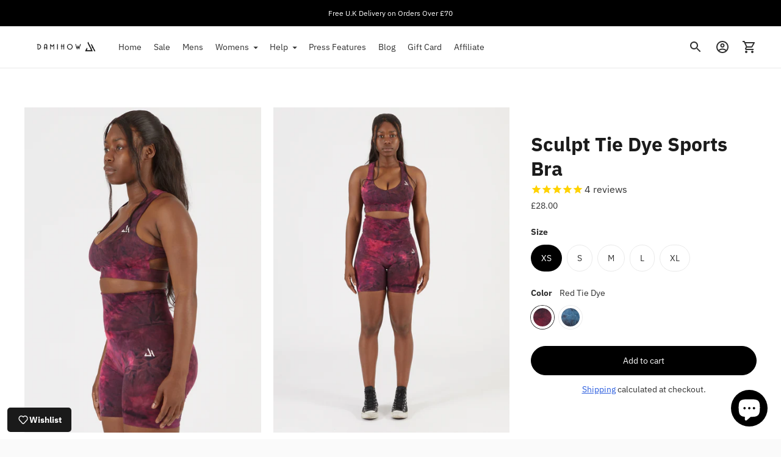

--- FILE ---
content_type: text/javascript; charset=utf-8
request_url: https://www.damihow.com/products/sculpt-tie-dye-sports-bra.js
body_size: 1068
content:
{"id":6914091253834,"title":"Sculpt Tie Dye Sports Bra","handle":"sculpt-tie-dye-sports-bra","description":"\u003cp\u003e\u003cmeta charset=\"utf-8\"\u003e\u003cimg alt=\"womens size guide\" src=\"https:\/\/cdn.shopify.com\/s\/files\/1\/2632\/2210\/files\/SIZE_1_2048x2048.jpg?v=1630932365\" data-mce-fragment=\"1\" data-mce-src=\"https:\/\/cdn.shopify.com\/s\/files\/1\/2632\/2210\/files\/SIZE_1_2048x2048.jpg?v=1630932365\" data-mce-selected=\"1\"\u003e\u003c\/p\u003e\n\u003cp\u003e\u003cmeta charset=\"utf-8\"\u003e\u003cmeta charset=\"utf-8\"\u003e\u003cmeta charset=\"utf-8\"\u003eSCULPT Sports Bra, sleek design with a front v-cut and cross back. The bra provides light-medium support for your workouts.  \u003cbr\u003e \u003cspan data-mce-fragment=\"1\"\u003e\u003c\/span\u003e- V-cut  \u003cbr\u003e- Light-Medium Support\u003cbr\u003e \u003cspan data-mce-fragment=\"1\"\u003e- Removable padding\u003c\/span\u003e \u003cbr\u003e\u003cspan data-mce-fragment=\"1\"\u003e- Cross back\u003c\/span\u003e \u003cbr\u003e\u003cspan data-mce-fragment=\"1\"\u003e- 85% Polyester, 15% Elastane\u003c\/span\u003e \u003cbr\u003e \u003cspan data-mce-fragment=\"1\"\u003e\u003c\/span\u003e\u003cbr\u003e \u003cspan data-mce-fragment=\"1\"\u003eModel is 5'5 and wears a size S\u003c\/span\u003e \u003cbr\u003e\u003cspan data-mce-fragment=\"1\"\u003eProduct should be Hand Washed or Machine Washed at 30°,  inside out\u003c\/span\u003e\u003c\/p\u003e","published_at":"2022-07-10T20:56:51+01:00","created_at":"2022-07-10T20:56:50+01:00","vendor":"DAMIHOW","type":"Activewear","tags":["Sports Bra"],"price":2800,"price_min":2800,"price_max":2800,"available":true,"price_varies":false,"compare_at_price":null,"compare_at_price_min":0,"compare_at_price_max":0,"compare_at_price_varies":false,"variants":[{"id":39919508389962,"title":"XS \/ Red Tie Dye","option1":"XS","option2":"Red Tie Dye","option3":null,"sku":"","requires_shipping":true,"taxable":true,"featured_image":{"id":29287741030474,"product_id":6914091253834,"position":4,"created_at":"2022-07-30T12:44:29+01:00","updated_at":"2022-07-30T12:45:28+01:00","alt":null,"width":1800,"height":2475,"src":"https:\/\/cdn.shopify.com\/s\/files\/1\/2632\/2210\/products\/DHSS22-31.jpg?v=1659181528","variant_ids":[39919508389962,39919508422730,39919508455498,39919508488266,39919508521034]},"available":true,"name":"Sculpt Tie Dye Sports Bra - XS \/ Red Tie Dye","public_title":"XS \/ Red Tie Dye","options":["XS","Red Tie Dye"],"price":2800,"weight":140,"compare_at_price":null,"inventory_management":"shopify","barcode":"","featured_media":{"alt":null,"id":21546597777482,"position":4,"preview_image":{"aspect_ratio":0.727,"height":2475,"width":1800,"src":"https:\/\/cdn.shopify.com\/s\/files\/1\/2632\/2210\/products\/DHSS22-31.jpg?v=1659181528"}},"requires_selling_plan":false,"selling_plan_allocations":[]},{"id":40405477392458,"title":"XS \/ Blue Tie Dye","option1":"XS","option2":"Blue Tie Dye","option3":null,"sku":"","requires_shipping":true,"taxable":true,"featured_image":null,"available":true,"name":"Sculpt Tie Dye Sports Bra - XS \/ Blue Tie Dye","public_title":"XS \/ Blue Tie Dye","options":["XS","Blue Tie Dye"],"price":2800,"weight":140,"compare_at_price":null,"inventory_management":"shopify","barcode":"","requires_selling_plan":false,"selling_plan_allocations":[]},{"id":39919508422730,"title":"S \/ Red Tie Dye","option1":"S","option2":"Red Tie Dye","option3":null,"sku":"","requires_shipping":true,"taxable":true,"featured_image":{"id":29287741030474,"product_id":6914091253834,"position":4,"created_at":"2022-07-30T12:44:29+01:00","updated_at":"2022-07-30T12:45:28+01:00","alt":null,"width":1800,"height":2475,"src":"https:\/\/cdn.shopify.com\/s\/files\/1\/2632\/2210\/products\/DHSS22-31.jpg?v=1659181528","variant_ids":[39919508389962,39919508422730,39919508455498,39919508488266,39919508521034]},"available":false,"name":"Sculpt Tie Dye Sports Bra - S \/ Red Tie Dye","public_title":"S \/ Red Tie Dye","options":["S","Red Tie Dye"],"price":2800,"weight":140,"compare_at_price":null,"inventory_management":"shopify","barcode":"","featured_media":{"alt":null,"id":21546597777482,"position":4,"preview_image":{"aspect_ratio":0.727,"height":2475,"width":1800,"src":"https:\/\/cdn.shopify.com\/s\/files\/1\/2632\/2210\/products\/DHSS22-31.jpg?v=1659181528"}},"requires_selling_plan":false,"selling_plan_allocations":[]},{"id":40405477425226,"title":"S \/ Blue Tie Dye","option1":"S","option2":"Blue Tie Dye","option3":null,"sku":"","requires_shipping":true,"taxable":true,"featured_image":null,"available":true,"name":"Sculpt Tie Dye Sports Bra - S \/ Blue Tie Dye","public_title":"S \/ Blue Tie Dye","options":["S","Blue Tie Dye"],"price":2800,"weight":140,"compare_at_price":null,"inventory_management":"shopify","barcode":"","requires_selling_plan":false,"selling_plan_allocations":[]},{"id":39919508455498,"title":"M \/ Red Tie Dye","option1":"M","option2":"Red Tie Dye","option3":null,"sku":"","requires_shipping":true,"taxable":true,"featured_image":{"id":29287741030474,"product_id":6914091253834,"position":4,"created_at":"2022-07-30T12:44:29+01:00","updated_at":"2022-07-30T12:45:28+01:00","alt":null,"width":1800,"height":2475,"src":"https:\/\/cdn.shopify.com\/s\/files\/1\/2632\/2210\/products\/DHSS22-31.jpg?v=1659181528","variant_ids":[39919508389962,39919508422730,39919508455498,39919508488266,39919508521034]},"available":true,"name":"Sculpt Tie Dye Sports Bra - M \/ Red Tie Dye","public_title":"M \/ Red Tie Dye","options":["M","Red Tie Dye"],"price":2800,"weight":140,"compare_at_price":null,"inventory_management":"shopify","barcode":"","featured_media":{"alt":null,"id":21546597777482,"position":4,"preview_image":{"aspect_ratio":0.727,"height":2475,"width":1800,"src":"https:\/\/cdn.shopify.com\/s\/files\/1\/2632\/2210\/products\/DHSS22-31.jpg?v=1659181528"}},"requires_selling_plan":false,"selling_plan_allocations":[]},{"id":40405477457994,"title":"M \/ Blue Tie Dye","option1":"M","option2":"Blue Tie Dye","option3":null,"sku":"","requires_shipping":true,"taxable":true,"featured_image":null,"available":true,"name":"Sculpt Tie Dye Sports Bra - M \/ Blue Tie Dye","public_title":"M \/ Blue Tie Dye","options":["M","Blue Tie Dye"],"price":2800,"weight":140,"compare_at_price":null,"inventory_management":"shopify","barcode":"","requires_selling_plan":false,"selling_plan_allocations":[]},{"id":39919508488266,"title":"L \/ Red Tie Dye","option1":"L","option2":"Red Tie Dye","option3":null,"sku":"","requires_shipping":true,"taxable":true,"featured_image":{"id":29287741030474,"product_id":6914091253834,"position":4,"created_at":"2022-07-30T12:44:29+01:00","updated_at":"2022-07-30T12:45:28+01:00","alt":null,"width":1800,"height":2475,"src":"https:\/\/cdn.shopify.com\/s\/files\/1\/2632\/2210\/products\/DHSS22-31.jpg?v=1659181528","variant_ids":[39919508389962,39919508422730,39919508455498,39919508488266,39919508521034]},"available":true,"name":"Sculpt Tie Dye Sports Bra - L \/ Red Tie Dye","public_title":"L \/ Red Tie Dye","options":["L","Red Tie Dye"],"price":2800,"weight":140,"compare_at_price":null,"inventory_management":"shopify","barcode":"","featured_media":{"alt":null,"id":21546597777482,"position":4,"preview_image":{"aspect_ratio":0.727,"height":2475,"width":1800,"src":"https:\/\/cdn.shopify.com\/s\/files\/1\/2632\/2210\/products\/DHSS22-31.jpg?v=1659181528"}},"requires_selling_plan":false,"selling_plan_allocations":[]},{"id":40405477490762,"title":"L \/ Blue Tie Dye","option1":"L","option2":"Blue Tie Dye","option3":null,"sku":"","requires_shipping":true,"taxable":true,"featured_image":null,"available":false,"name":"Sculpt Tie Dye Sports Bra - L \/ Blue Tie Dye","public_title":"L \/ Blue Tie Dye","options":["L","Blue Tie Dye"],"price":2800,"weight":140,"compare_at_price":null,"inventory_management":"shopify","barcode":"","requires_selling_plan":false,"selling_plan_allocations":[]},{"id":39919508521034,"title":"XL \/ Red Tie Dye","option1":"XL","option2":"Red Tie Dye","option3":null,"sku":"","requires_shipping":true,"taxable":true,"featured_image":{"id":29287741030474,"product_id":6914091253834,"position":4,"created_at":"2022-07-30T12:44:29+01:00","updated_at":"2022-07-30T12:45:28+01:00","alt":null,"width":1800,"height":2475,"src":"https:\/\/cdn.shopify.com\/s\/files\/1\/2632\/2210\/products\/DHSS22-31.jpg?v=1659181528","variant_ids":[39919508389962,39919508422730,39919508455498,39919508488266,39919508521034]},"available":true,"name":"Sculpt Tie Dye Sports Bra - XL \/ Red Tie Dye","public_title":"XL \/ Red Tie Dye","options":["XL","Red Tie Dye"],"price":2800,"weight":140,"compare_at_price":null,"inventory_management":"shopify","barcode":"","featured_media":{"alt":null,"id":21546597777482,"position":4,"preview_image":{"aspect_ratio":0.727,"height":2475,"width":1800,"src":"https:\/\/cdn.shopify.com\/s\/files\/1\/2632\/2210\/products\/DHSS22-31.jpg?v=1659181528"}},"requires_selling_plan":false,"selling_plan_allocations":[]},{"id":40405477523530,"title":"XL \/ Blue Tie Dye","option1":"XL","option2":"Blue Tie Dye","option3":null,"sku":"","requires_shipping":true,"taxable":true,"featured_image":null,"available":true,"name":"Sculpt Tie Dye Sports Bra - XL \/ Blue Tie Dye","public_title":"XL \/ Blue Tie Dye","options":["XL","Blue Tie Dye"],"price":2800,"weight":140,"compare_at_price":null,"inventory_management":"shopify","barcode":"","requires_selling_plan":false,"selling_plan_allocations":[]}],"images":["\/\/cdn.shopify.com\/s\/files\/1\/2632\/2210\/products\/DHSS22-33.jpg?v=1659181472","\/\/cdn.shopify.com\/s\/files\/1\/2632\/2210\/products\/DHSS22-32.jpg?v=1659181471","\/\/cdn.shopify.com\/s\/files\/1\/2632\/2210\/products\/DHSS22-26.jpg?v=1659181471","\/\/cdn.shopify.com\/s\/files\/1\/2632\/2210\/products\/DHSS22-31.jpg?v=1659181528","\/\/cdn.shopify.com\/s\/files\/1\/2632\/2210\/products\/DHSS22-28.jpg?v=1659181528","\/\/cdn.shopify.com\/s\/files\/1\/2632\/2210\/products\/DHSS22-30_5dcbe7df-a653-4b4c-b869-c5e7fb25e612.jpg?v=1659181880"],"featured_image":"\/\/cdn.shopify.com\/s\/files\/1\/2632\/2210\/products\/DHSS22-33.jpg?v=1659181472","options":[{"name":"Size","position":1,"values":["XS","S","M","L","XL"]},{"name":"Color","position":2,"values":["Red Tie Dye","Blue Tie Dye"]}],"url":"\/products\/sculpt-tie-dye-sports-bra","media":[{"alt":null,"id":21546597646410,"position":1,"preview_image":{"aspect_ratio":0.727,"height":2475,"width":1800,"src":"https:\/\/cdn.shopify.com\/s\/files\/1\/2632\/2210\/products\/DHSS22-33.jpg?v=1659181472"},"aspect_ratio":0.727,"height":2475,"media_type":"image","src":"https:\/\/cdn.shopify.com\/s\/files\/1\/2632\/2210\/products\/DHSS22-33.jpg?v=1659181472","width":1800},{"alt":null,"id":21546597679178,"position":2,"preview_image":{"aspect_ratio":0.727,"height":2475,"width":1800,"src":"https:\/\/cdn.shopify.com\/s\/files\/1\/2632\/2210\/products\/DHSS22-32.jpg?v=1659181471"},"aspect_ratio":0.727,"height":2475,"media_type":"image","src":"https:\/\/cdn.shopify.com\/s\/files\/1\/2632\/2210\/products\/DHSS22-32.jpg?v=1659181471","width":1800},{"alt":null,"id":21546597711946,"position":3,"preview_image":{"aspect_ratio":0.727,"height":2475,"width":1800,"src":"https:\/\/cdn.shopify.com\/s\/files\/1\/2632\/2210\/products\/DHSS22-26.jpg?v=1659181471"},"aspect_ratio":0.727,"height":2475,"media_type":"image","src":"https:\/\/cdn.shopify.com\/s\/files\/1\/2632\/2210\/products\/DHSS22-26.jpg?v=1659181471","width":1800},{"alt":null,"id":21546597777482,"position":4,"preview_image":{"aspect_ratio":0.727,"height":2475,"width":1800,"src":"https:\/\/cdn.shopify.com\/s\/files\/1\/2632\/2210\/products\/DHSS22-31.jpg?v=1659181528"},"aspect_ratio":0.727,"height":2475,"media_type":"image","src":"https:\/\/cdn.shopify.com\/s\/files\/1\/2632\/2210\/products\/DHSS22-31.jpg?v=1659181528","width":1800},{"alt":null,"id":21546597744714,"position":5,"preview_image":{"aspect_ratio":0.727,"height":2475,"width":1800,"src":"https:\/\/cdn.shopify.com\/s\/files\/1\/2632\/2210\/products\/DHSS22-28.jpg?v=1659181528"},"aspect_ratio":0.727,"height":2475,"media_type":"image","src":"https:\/\/cdn.shopify.com\/s\/files\/1\/2632\/2210\/products\/DHSS22-28.jpg?v=1659181528","width":1800},{"alt":null,"id":21546621763658,"position":6,"preview_image":{"aspect_ratio":0.727,"height":2475,"width":1800,"src":"https:\/\/cdn.shopify.com\/s\/files\/1\/2632\/2210\/products\/DHSS22-30_5dcbe7df-a653-4b4c-b869-c5e7fb25e612.jpg?v=1659181880"},"aspect_ratio":0.727,"height":2475,"media_type":"image","src":"https:\/\/cdn.shopify.com\/s\/files\/1\/2632\/2210\/products\/DHSS22-30_5dcbe7df-a653-4b4c-b869-c5e7fb25e612.jpg?v=1659181880","width":1800}],"requires_selling_plan":false,"selling_plan_groups":[]}